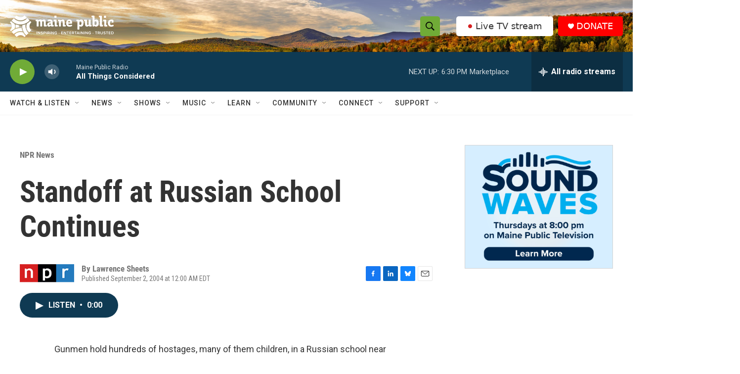

--- FILE ---
content_type: text/html; charset=utf-8
request_url: https://www.google.com/recaptcha/api2/aframe
body_size: 185
content:
<!DOCTYPE HTML><html><head><meta http-equiv="content-type" content="text/html; charset=UTF-8"></head><body><script nonce="BvFVzeOlx1QNp3d7Y3ZNGg">/** Anti-fraud and anti-abuse applications only. See google.com/recaptcha */ try{var clients={'sodar':'https://pagead2.googlesyndication.com/pagead/sodar?'};window.addEventListener("message",function(a){try{if(a.source===window.parent){var b=JSON.parse(a.data);var c=clients[b['id']];if(c){var d=document.createElement('img');d.src=c+b['params']+'&rc='+(localStorage.getItem("rc::a")?sessionStorage.getItem("rc::b"):"");window.document.body.appendChild(d);sessionStorage.setItem("rc::e",parseInt(sessionStorage.getItem("rc::e")||0)+1);localStorage.setItem("rc::h",'1768519033044');}}}catch(b){}});window.parent.postMessage("_grecaptcha_ready", "*");}catch(b){}</script></body></html>